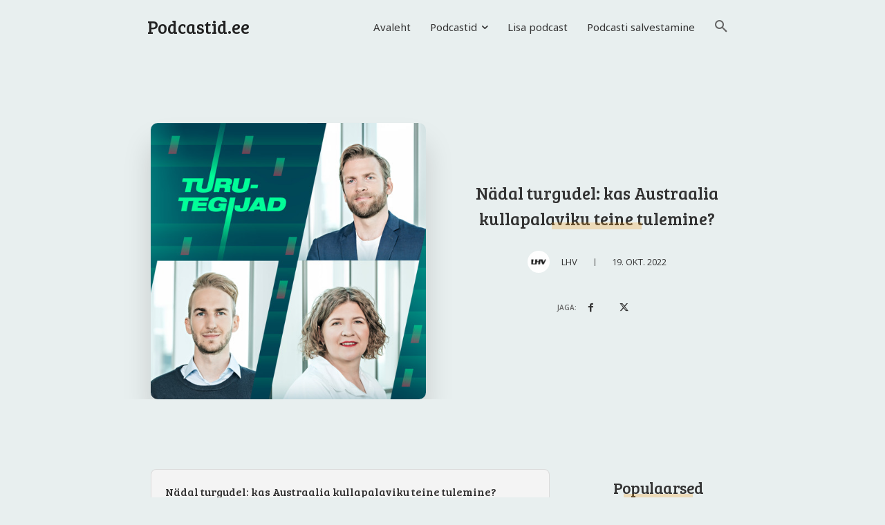

--- FILE ---
content_type: text/html; charset=UTF-8
request_url: https://podcastid.ee/wp-admin/admin-ajax.php?td_theme_name=Newspaper&v=12.6.3
body_size: -327
content:
{"62353":137}

--- FILE ---
content_type: text/html; charset=utf-8
request_url: https://www.google.com/recaptcha/api2/aframe
body_size: 268
content:
<!DOCTYPE HTML><html><head><meta http-equiv="content-type" content="text/html; charset=UTF-8"></head><body><script nonce="wpdgLW_ojgYWnIjSkj3ZJw">/** Anti-fraud and anti-abuse applications only. See google.com/recaptcha */ try{var clients={'sodar':'https://pagead2.googlesyndication.com/pagead/sodar?'};window.addEventListener("message",function(a){try{if(a.source===window.parent){var b=JSON.parse(a.data);var c=clients[b['id']];if(c){var d=document.createElement('img');d.src=c+b['params']+'&rc='+(localStorage.getItem("rc::a")?sessionStorage.getItem("rc::b"):"");window.document.body.appendChild(d);sessionStorage.setItem("rc::e",parseInt(sessionStorage.getItem("rc::e")||0)+1);localStorage.setItem("rc::h",'1770039209490');}}}catch(b){}});window.parent.postMessage("_grecaptcha_ready", "*");}catch(b){}</script></body></html>